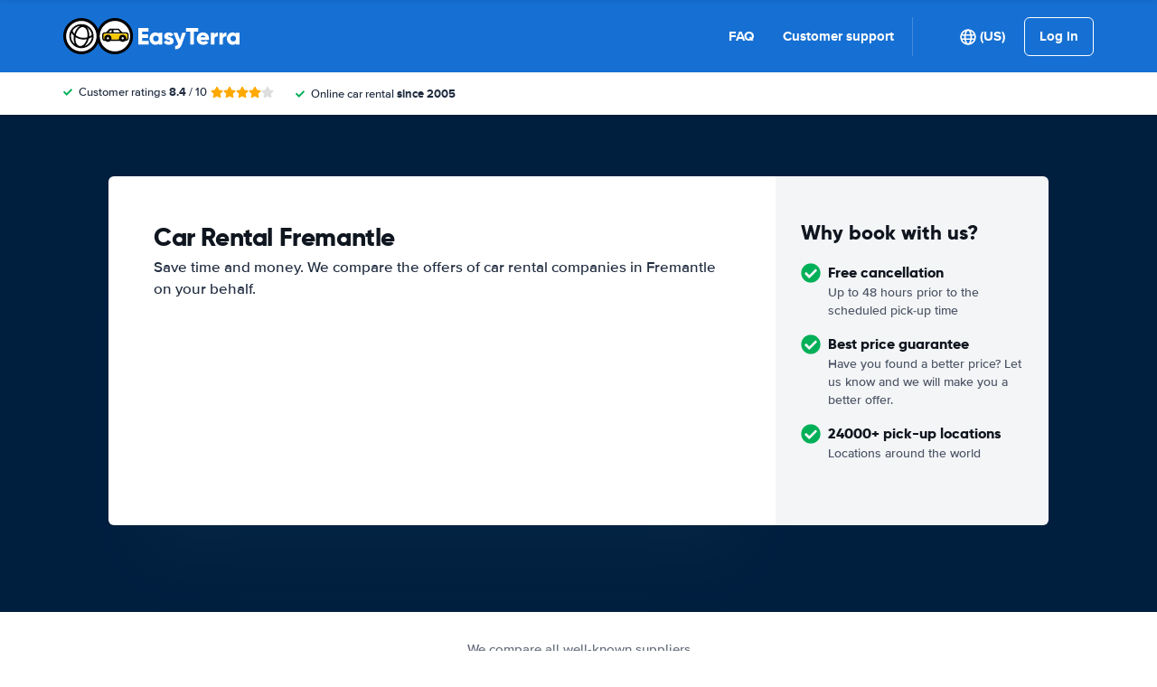

--- FILE ---
content_type: application/javascript
request_url: https://cdn.easyterra.com/v3.63261a7bd4/js/vue/assets/xUO3A_l0.js
body_size: 1661
content:
import{d,X as E,r as v}from"./BWshqK6o.js";import{u as _,g as m,d as k,j as b,o as B,e as N,au as $}from"./BN0ckgZg.js";import{b as A}from"./CW-5KrcB.js";import{b as U}from"./D3DRVAhp.js";var R=(e=>(e.OPEN_TOOLTIP="openTooltip",e))(R||{}),O=(e=>(e.OPEN_TOOLTIP="openTooltip",e.OPEN_CAR_FEATURE_MODAL="openCarFeatureModal",e))(O||{}),T=(e=>(e.active="active",e.half="half",e.inactive="inactive",e))(T||{});const j=d({template:"#coreEtRater",props:{rating:{type:Number,required:!0},modifier:{type:String,default:""}},setup(e){const{SupplierRatingStarsService:o}=_();return{stars:o.getRatingStars(e.rating),STAR_TYPE:T}}}),x=d({template:"#coreEtSupplierReviewMeta",props:{authorName:{type:String,required:!0},reviewDate:{type:Date,required:!0},hidePlacedOnTitle:{type:Boolean,default:!1},hideUserIcon:{type:Boolean,default:!1},hideBadgeIcon:{type:Boolean,default:!1}},setup(e){const{DateUtilService:o}=_(),i=e.reviewDate?o.stringToDate(e.reviewDate):null,c=i?o.formatDateWithLongMonthWithoutTimeString(i):"",s=e.authorName?e.authorName:m("supplier_ratings_detail_modal.anonymous");return{formattedReviewDate:c,formattedAuthorName:s}}}),G=d({template:"#coreEtSupplierReview",components:{EtRater:j,EtSupplierReviewMeta:x,EtSupplierRatingScore:U,EtRating:A},props:{supplierReview:{type:Object,required:!0},modifier:{type:String,default:""},hideStars:{type:Boolean,default:!1},hideTitle:{type:Boolean,default:!1},hidePlacedOnTitle:{type:Boolean,default:!1},invertedRating:{type:Boolean,default:!1},hideUserIcon:{type:Boolean,default:!1},verticalRatingScore:{type:Boolean,default:!1},grid:{type:Boolean,default:!1},hideBadgeIcon:{type:Boolean,default:!1}}}),J=d({template:"#searchEtFeaturesList",components:{EtIcon:k},props:{modifier:{type:String,default:""},result:{type:[Object,Object],required:!0},features:{type:Array,required:!0},showFilters:{type:Boolean,default:!1}},setup(e){const{EtTooltipService:o,SearchEventsLoggerService:i,ModalService:c}=_(),s=E(O.OPEN_TOOLTIP,null)||E(R.OPEN_TOOLTIP,null)||y,u=E(O.OPEN_CAR_FEATURE_MODAL,null)||h;function D(r,a){if(a.tooltip)return p(r,a.tooltip);if(a.modal)return g(a.modal)}function g(r){const a=immutableUpdate(r,n=>{!e.showFilters&&r&&(n.filter=null)});return u(a)}function h(r){var a,n;return i.log("car.features.modal."+r.id,e.result.rate.id??null,((n=(a=e.result)==null?void 0:a.bookableRate)==null?void 0:n.id)??null),c.open({id:b.etCarFeatureModal,resolves:{carFeatureData:()=>r}})}function p(r,a){const n=immutableUpdate(a,l=>{!e.showFilters&&a&&(l.filter=null)});return s(r,n)}function y(r,a){var n,l;return i.log("car.features.tooltip."+a.id,e.result.rate.id??null,((l=(n=e.result)==null?void 0:n.bookableRate)==null?void 0:l.id)??null),o.tooltip(r.currentTarget,a)}return{handleClick:D}}}),Q=d({template:"#searchEtPriceDifference",components:{EtPrice:B},props:{rate:{type:Object,required:!0}},setup(e){const o=v(!1),i=v(!1),c=v(null);function s(){if(e.rate.previousPrice===null)return;const u=e.rate.previousPrice-e.rate.price;o.value=u<=-1||u>=1,i.value=u>0,c.value=Math.abs(Math.round(u))}return e.rate.previousPrice&&e.rate.previousPrice!==e.rate.price&&s(),{hasPriceDifference:o,isPriceDecrease:i,formattedPriceDifference:c}}}),K=d({template:"#searchEtSearchResultPrice",components:{EtPriceDifference:Q,EtPrice:B},props:{result:{type:Object,required:!0},quote:{type:Object,required:!0},modifier:{type:String,default:""},withPricePerDay:{type:Boolean,default:!0},withRentalDuration:{type:Boolean,default:!1},singleLine:{type:Boolean,default:!1},showDetailsOnClick:{type:Boolean,default:!0}},setup(e){const{ConfigStore:o,BookableRatesStore:i,BookableRateIdStore:c}=N(),{BrowserDetectionService:s,TooltipFactory:u,SearchEventsLoggerService:D,EtTooltipService:g,BookingCartHelperService:h,ModalService:p}=_(),{isMobile:y}=s,r=o.isFeatureSwitchEnabled("search_result_price_per_day")&&e.withPricePerDay,a=o.isFeatureSwitchEnabled("smaller_prices_in_search_results"),n=M(e.result.rate.price),l=v(!1);function M(t){return t/e.quote.rentalDurationInDays}function q(t){if(e.showDetailsOnClick)return y?C():I(t)}function C(){return l.value=!0,w().then(t=>F(t)).catch(t=>{P(t)})}function I(t){return l.value=!0,w().then(f=>L(t.target,f)).catch(f=>{P(f)})}async function F(t){await p.open({id:b.etPriceModal,resolves:{cart:()=>h.createFromQuote(t,e.quote)}}),l.value=!1}function w(){return i.loadBookableRates(e.quote,e.result.rate.id).then(t=>t.cheapestByDropoffLocation[0]).then(t=>c.loadByBookableRateId(e.quote,t.bookableRate.id))}async function L(t,f){try{const S=u.createTooltip({id:"price-tooltip",title:m("cart.overview"),text:"",icon:"et-icn-exclamation",cart:await h.createFromQuote(f,e.quote)});l.value=!1,D.log("car.result.price_tooltip",f.rate.id,f.bookableRate.id),g.tooltip(t,S)}catch(S){P(S)}}function P(t){return l.value=!1,t instanceof $?p.open({id:b.etOnewayNotAvailableModal}):p.openErrorModal(t)}return{isMobile:y,showPricePerDay:r,showSmallerPrice:a,pricePerDay:n,loading:l,showDetails:q,translations:{rentalDuration:m("search_result.action_bar.rental_duration",{"%rentalDuration%":e.quote.rentalDurationInDays,"%days%":e.quote.rentalDurationInDays===1?m("day"):m("days")})}}}});export{O as E,G as _,J as a,R as b,K as c};
//# sourceMappingURL=xUO3A_l0.js.map
